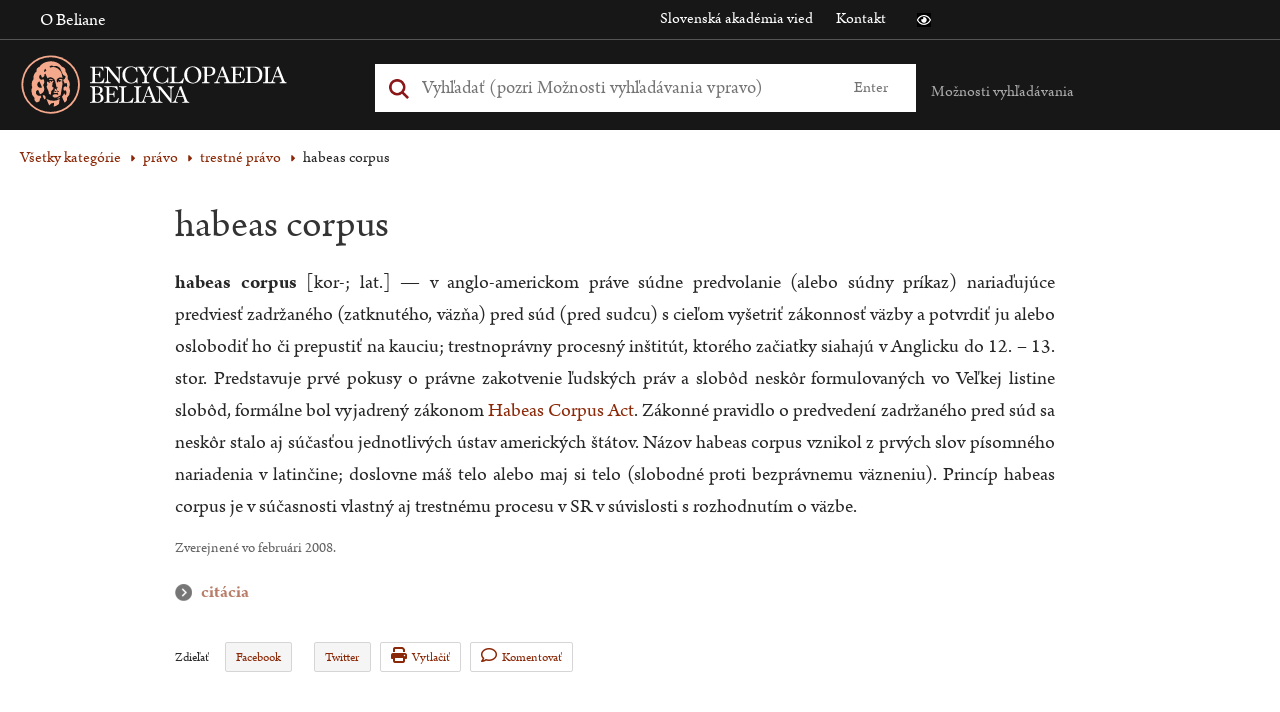

--- FILE ---
content_type: text/html; charset=UTF-8
request_url: https://beliana.sav.sk/heslo/habeas-corpus
body_size: 7310
content:
<!DOCTYPE html>

  


<html lang="sk" dir="ltr" prefix="og: https://ogp.me/ns#">
<head>
  <meta charset="utf-8" />
<noscript><style>form.antibot * :not(.antibot-message) { display: none !important; }</style>
</noscript><meta name="description" content="habeas corpus [kor-; lat.] — v anglo-americkom práve súdne predvolanie (alebo súdny príkaz) nariaďujúce predviesť zadržaného (zatknutého, väzňa) pred súd (pred sudcu) s c" />
<link rel="canonical" href="https://beliana.sav.sk/heslo/habeas-corpus" />
<meta property="og:site_name" content="Encyclopaedia Beliana" />
<meta property="og:url" content="https://beliana.sav.sk/heslo/habeas-corpus" />
<meta property="og:title" content="habeas corpus" />
<meta property="og:description" content="habeas corpus [kor-; lat.] — v anglo-americkom práve súdne predvolanie (alebo súdny príkaz) nariaďujúce predviesť zadržaného (zatknutého, väzňa) pred súd (pred sudcu) s c" />
<meta name="Generator" content="Drupal 10 (https://www.drupal.org)" />
<meta name="MobileOptimized" content="width" />
<meta name="HandheldFriendly" content="true" />
<meta name="viewport" content="width=device-width, initial-scale=1.0" />
<script type="application/ld+json">{
    "@context": "https://schema.org",
    "@graph": [
        {
            "@type": "Article",
            "@id": "https://beliana.sav.sk/heslo/habeas-corpus",
            "name": "habeas corpus",
            "headline": "habeas corpus",
            "about": "trestné právo",
            "description": "habeas corpus [kor-; lat.] — v anglo-americkom práve súdne predvolanie (alebo súdny príkaz) nariaďujúce predviesť zadržaného (zatknutého, väzňa) pred súd (pred sudcu) s c",
            "datePublished": "2018-06-04T20:59:28+0200",
            "dateModified": "2018-06-04T20:59:29+0200",
            "isAccessibleForFree": "True",
            "publisher": {
                "@type": "Organization",
                "@id": "https://beliana.sav.sk/",
                "name": "Slovenská akadémia vied",
                "url": "https://www.sav.sk/"
            },
            "mainEntityOfPage": "https://beliana.sav.sk/heslo/habeas-corpus"
        }
    ]
}</script>
<link rel="alternate" hreflang="x-default" href="https://beliana.sav.sk/heslo/habeas-corpus" />
<link rel="icon" href="/themes/custom/bel/favicon.ico" type="image/vnd.microsoft.icon" />
<link rel="alternate" hreflang="sk" href="https://beliana.sav.sk/heslo/habeas-corpus" />
<link rel="preconnect" href="//fonts.gstatic.com/" crossorigin />
<link rel="preload" as="style" href="//fonts.googleapis.com/css2?family=Open+Sans:wght@400;700&amp;display=swap" crossorigin />

  <title>habeas corpus | Encyclopaedia Beliana – slovenská všeobecná encyklopédia</title>
  <link rel="stylesheet" media="all" href="/sites/default/files/css/css_QrgSR-xn_lt1-2CFmxFKJuJUqPu1ELEqK6425nrPtak.css?delta=0&amp;language=sk&amp;theme=bel&amp;include=eJwlyUEOgDAIBMAPNfImqJvGZJEG2oO-3oNzHQNlMEzZeiTkzD2Vh-4VPXwSC3_cka68XrR6asHFtPAB7r4YEA" />
<link rel="stylesheet" media="all" href="/sites/default/files/css/css_mMt7sF8wNWOjQNd1HTQ8dcZ_39AjW1FJEnVrD1LIZ5g.css?delta=1&amp;language=sk&amp;theme=bel&amp;include=eJwlyUEOgDAIBMAPNfImqJvGZJEG2oO-3oNzHQNlMEzZeiTkzD2Vh-4VPXwSC3_cka68XrR6asHFtPAB7r4YEA" />
<link rel="stylesheet" media="print" href="/sites/default/files/css/css_rT46rr7xD1liqMF1u24BsgVHQtVzrGBdazlbs2rbu2U.css?delta=2&amp;language=sk&amp;theme=bel&amp;include=eJwlyUEOgDAIBMAPNfImqJvGZJEG2oO-3oNzHQNlMEzZeiTkzD2Vh-4VPXwSC3_cka68XrR6asHFtPAB7r4YEA" />

  <script type="application/json" data-drupal-selector="drupal-settings-json">{"path":{"baseUrl":"\/","pathPrefix":"","currentPath":"node\/9149","currentPathIsAdmin":false,"isFront":false,"currentLanguage":"sk"},"pluralDelimiter":"\u0003","suppressDeprecationErrors":true,"ajaxPageState":{"libraries":"eJxdiUkSAiEMAD_E8qYQIqCBTCWZQn291njz1kshzoUBH3H34RTHGh7KNzaWAnyhESj2CzdCiy7C9qdpSaW0RWtAUcpVzwM4wemCMg8mp99YohN4vClM8H6HZ0ZZt9GCvcxp5gJGH0umOGY","theme":"bel","theme_token":null},"ajaxTrustedUrl":{"form_action_p_pvdeGsVG5zNF_XLGPTvYSKCf43t8qZYSwcfZl2uzM":true},"mathjax":{"config_type":1,"config":{"HTML-CSS":{"preferredFont":"STIX","scale":100},"CommonHTML":{"scale":100},"SVG":{"font":"STIX-Web","scale":100}}},"beliana_search":{"alphabet":null},"user":{"uid":0,"permissionsHash":"7ed798596f8d966a87dd904f5a4bf1d62ac45e4b5abe795841ac15727633af54"}}</script>
<script src="/themes/custom/bel/assets/dist/js/wcag-tools/black-white-init.js?v=10.4.5" defer></script>
<script src="/sites/default/files/js/js_KSUHT-yHD-wESCZytfuqSkh5sctHMuJZbHI520PL6J0.js?scope=header&amp;delta=1&amp;language=sk&amp;theme=bel&amp;include=eJxdyEkSgCAMBdELMZwphAho5FsYC4-v5dLd606iMSnx5mdtJr71Zi69sygS6cdTaHD9OJmKN0DPX4aOLGFiZMcYEvO4DtJAl4GxHyombierK92R0ZdWHuEcLfY"></script>
<script src="/themes/custom/bel/assets/dist/js/accessible/jquery-accessible-menu.js?v=10.4.5" defer></script>
<script src="/themes/custom/bel/assets/dist/js/accessible/button-links.js?v=10.4.5" defer></script>
<script src="/themes/custom/bel/assets/dist/js/wcag-tools/wcag-tools.js?v=10.4.5" defer></script>

  <link rel="apple-touch-icon" sizes="180x180" href="/themes/custom/bel/assets/src/img/favicons/apple-touch-icon.png">
  <link rel="icon" type="image/png" sizes="32x32" href="/themes/custom/bel/assets/src/img/favicons/favicon-32x32.png">
  <link rel="icon" type="image/png" sizes="16x16" href="/themes/custom/bel/assets/src/img/favicons/favicon-16x16.png">
  <link rel="manifest" href="/themes/custom/bel/assets/src/img/favicons/site.webmanifest">
  <meta name="msapplication-TileColor" content="#da532c">
  <meta name="theme-color" content="#ffa587">
</head>
<body class="path-node page-node-type-word role--anonymous">
  <!-- Matomo -->
  <script type="text/javascript">
    var _paq = window._paq || [];
    /* tracker methods like "setCustomDimension" should be called before "trackPageView" */
    _paq.push(['trackPageView']);
    _paq.push(['enableLinkTracking']);
    (function () {
      var u = "//analytics.beliana.sav.sk/";
      _paq.push(['setTrackerUrl', u + 'matomo.php']);
      _paq.push(['setSiteId', 2]);
      // accurately measure the time spent in a visit
      _paq.push(['enableHeartBeatTimer', 5]);
      var d = document, g = d.createElement('script'), s = d.getElementsByTagName('script')[0];
      g.type = 'text/javascript';
      g.async = true;
      g.defer = true;
      g.src = u + 'matomo.js';
      s.parentNode.insertBefore(g, s);
    })();
  </script>
  <!-- End Matomo Code -->
  <div id="skip">
    <a href="#main-menu" class="visually-hidden focusable skip-link">
      Skip to main navigation
    </a>
  </div>
  
    <div class="dialog-off-canvas-main-canvas" data-off-canvas-main-canvas>
    

<div class="page-loader">
  <div class="loader-animation">
    <i class="fa fa-circle-o-notch fa-spin fa-2x fa-fw"></i>
  </div>
</div>

<div class="layout-container">
  <header id="header" class="header clearfix" role="banner" aria-label="Site header">
    <div class="header-top">
      <div class="container clearfix">
        <div class="sitename">
          Encyclopaedia Beliana
        </div>
        <div class="left">
            <div>
    <nav role="navigation" aria-labelledby="block-bel-main-menu-menu" class="nav-collapse clearfix nav-collapse-0 closed block-bel-main-menu" style="transition: max-height 284ms; position: relative;" aria-hidden="false">
            
  <h2 class="visually-hidden">Main navigation</h2>
  

        
              <ul>
              <li>
        <a href="https://beliana.sav.sk/o-internetovej-verzii-Encyclopaedie-Beliany" title="About online version of Encyclopaedia Beliana" data-drupal-link-system-path="node/28">O Beliane</a>
              </li>
        </ul>
  


  </nav>
<nav role="navigation" aria-labelledby="block-bel-mobile-menu-menu" id="block-bel-mobile-menu" class="nav-collapse clearfix nav-collapse-0 closed block-beliana-mobile-menu" style="transition: max-height 284ms; position: relative;" aria-hidden="false">
            
  <h2 class="visually-hidden">Mobile navigation</h2>
  

        
              <ul>
              <li>
        <a href="https://beliana.sav.sk/zakladne-moznosti-vyhladavania" data-drupal-link-system-path="node/3460">Základné možnosti vyhľadávania</a>
              </li>
          <li>
        <a href="https://beliana.sav.sk/o-internetovej-verzii-Encyclopaedie-Beliany" data-drupal-link-system-path="node/28">Encyclopaedia Beliana</a>
              </li>
          <li>
        <a href="http://www.encyclopaedia.sk" target="_blank">Encyklopedický ústav SAV</a>
              </li>
          <li>
        <a href="http://www.sav.sk" target="_blank">Slovenská akadémia vied</a>
              </li>
          <li>
        <a href="https://beliana.sav.sk/kontakt" data-drupal-link-system-path="node/27">Kontakt</a>
              </li>
        </ul>
  


  </nav>

  </div>

        </div>
        <div class="right">
            <div>
    <nav role="navigation" aria-labelledby="block-bel-links-menu" id="block-bel-links">
            
  <h2 class="visually-hidden" id="block-bel-links-menu">Odkazy</h2>
  

        
              <ul>
              <li>
        <a href="https://www.sav.sk" target="_blank">Slovenská akadémia vied</a>
              </li>
          <li>
        <a href="https://beliana.sav.sk/kontakt" data-drupal-link-system-path="node/27">Kontakt</a>
              </li>
        </ul>
  


  </nav>

  </div>

          <div class="wcag-icons">
            <i class="icon icon-black-white wcag-black-white" role="button" tabindex="0"
               aria-label="Prístupná verzia stránky je vypnutá" aria-pressed="false">
              <span class="visually-hidden">Čierno biela verzia stránky</span>
            </i>
          </div>
        </div>
      </div>
    </div>

    <div class="header-main">
      <div class="container clearfix">
        <div class="left">
            <div>
    <div id="block-bel-branding" class="block-system block-bel-branding">
  
    
    <a href="/" class="logo" tabindex="0" aria-label="Linka na domovskú stránku - Encyclopaedia Beliana">
    <img  id="block-bel-branding" class="block-system block-bel-branding" loading="eager" width="330" height="66" alt="Encyclopaedia Beliana" title="Encyclopaedia Beliana" src="/themes/custom/bel/assets/dist/svg/beliana_logo_pink.svg" />
  </a>
</div>

  </div>

        </div>
        <div class="middle">
            <div>
    <div class="beliana-search-block block-beliana-search block-bel-searchbox" data-drupal-selector="beliana-search-block" id="block-bel-searchbox">
  
    
      <form action="/heslo/habeas-corpus" method="post" id="beliana-search-block" accept-charset="UTF-8">
  <div class="search-input-wrapper js-form-wrapper form-wrapper" data-drupal-selector="edit-beliana-search-input" id="edit-beliana-search-input"><div class="js-form-item form-item js-form-type-textfield form-item-input js-form-item-input form-no-label">
        <input class="search-input form-autocomplete form-text" placeholder="Vyhľadať (pozri Možnosti vyhľadávania vpravo)" aria-label="Vyhľadať (Pre ďalšie možnosti vyhľadávania, pokračujte na prvok Možnosti vyhľadávania)" data-drupal-selector="edit-input" data-autocomplete-path="https://beliana.sav.sk/belana-arch-autocomplete" type="text" id="edit-input" name="input" value="" size="60" maxlength="128" />

        </div>
</div>
<input class="search-submit button js-form-submit form-submit" data-drupal-selector="edit-beliana-search-submit" type="submit" id="edit-beliana-search-submit" name="op" value="Enter" />
<input autocomplete="off" data-drupal-selector="form-uz1pfm8pw78uxxzlh4tcnmdgoelrrwqk0fcqr34dk8w" type="hidden" name="form_build_id" value="form-Uz1PFm8PW78uXxZLH4tCNMdgoelrrwQk0fcqR34dk8w" />
<input data-drupal-selector="edit-beliana-search-block" type="hidden" name="form_id" value="beliana_search_block" />

</form>

  </div>

  </div>

          <div class="wcag-icons">
            <i class="icon icon-black-white wcag-black-white" role="button" tabindex="0"
               aria-label="Prístupná verzia stránky je vypnutá" aria-pressed="false">
              <span class="visually-hidden">Čierno biela verzia stránky</span>
            </i>
          </div>
          <div role="region" class="smartphone-navigation" tabindex="0" aria-expanded="false" aria-label="Nachádzate sa v sekcii: Mobilné menu">
            <i class="fa fa-bars fa-2x"></i>
              <div>
    <nav role="navigation" aria-labelledby="block-bel-main-menu-menu" class="nav-collapse clearfix nav-collapse-0 closed block-bel-main-menu" style="transition: max-height 284ms; position: relative;" aria-hidden="false">
            
  <h2 class="visually-hidden">Main navigation</h2>
  

        
              <ul>
              <li>
        <a href="https://beliana.sav.sk/o-internetovej-verzii-Encyclopaedie-Beliany" title="About online version of Encyclopaedia Beliana" data-drupal-link-system-path="node/28">O Beliane</a>
              </li>
        </ul>
  


  </nav>
<nav role="navigation" aria-labelledby="block-bel-mobile-menu-menu" id="block-bel-mobile-menu" class="nav-collapse clearfix nav-collapse-0 closed block-beliana-mobile-menu" style="transition: max-height 284ms; position: relative;" aria-hidden="false">
            
  <h2 class="visually-hidden">Mobile navigation</h2>
  

        
              <ul>
              <li>
        <a href="https://beliana.sav.sk/zakladne-moznosti-vyhladavania" data-drupal-link-system-path="node/3460">Základné možnosti vyhľadávania</a>
              </li>
          <li>
        <a href="https://beliana.sav.sk/o-internetovej-verzii-Encyclopaedie-Beliany" data-drupal-link-system-path="node/28">Encyclopaedia Beliana</a>
              </li>
          <li>
        <a href="http://www.encyclopaedia.sk" target="_blank">Encyklopedický ústav SAV</a>
              </li>
          <li>
        <a href="http://www.sav.sk" target="_blank">Slovenská akadémia vied</a>
              </li>
          <li>
        <a href="https://beliana.sav.sk/kontakt" data-drupal-link-system-path="node/27">Kontakt</a>
              </li>
        </ul>
  


  </nav>

  </div>

          </div>
        </div>
        <div class="right">
          
          <div class="search-help">
            <a href="#" class="text" title="Možnosti vyhľadávania" aria-expanded="false"
               aria-controls="search-help-dialog" aria-haspopup="true" role="button" tabindex="0"
               aria-label="Možnosti vyhľadávania sú zatvorené">Možnosti vyhľadávania</a>
              <div id="search-help-dialog" class="description" role="dialog">
	<div class="arrow" aria-hidden="true"></div>
	<ul class="help" tabindex="0">
		<li class="item">
			<span aria-hidden="false"
						aria-label="Zadaním výrazu teplo: sa vyhľadajú všetky gramatické tvary slova teplo">
				<strong>teplo:</strong> všetky gramatické tvary slova teplo
			</span>
		</li>
		<li class="item">
			<span aria-hidden="false"
						aria-label="aria-label-entering-words-slov-will-search-for-all-words-begining-with-words-slov|t">
				<strong>teplo*:</strong> všetky slová začínajúce sa na teplo
			</span>
		</li>
		<li class="item">
			<span aria-hidden="false"
						aria-label="Zadaním výrazu slovinsko~ sa vyhľadajú podobné slová (Slovensko, Slovinsko, ...)">
				<strong>slovinsko~:</strong> podobné slová (Slovensko, Slovinsko, ...)
			</span>
		</li>
		<li class="item">
			<span aria-hidden="false"
						aria-label="Zadaním výrazu 'zdroj teplo': sa vyhľadá fráza (všetky tvary)">
				<strong>"zdroj teplo":</strong> fráza (všetky tvary)
			</span>
		</li>
		<li class="item">
			<span aria-hidden="false"
						aria-label="Zadaním výrazu dom teplo: sa vyhľadajú slová dom alebo teplo">
				<strong>dom teplo:</strong> slová dom alebo teplo
			</span>
		</li>
		<li class="item">
			<span aria-hidden="false"
						aria-label="Zadaním výrazu dom -teplo: sa vyhľadajú slová dom, ale nie teplo">
				<strong>dom -teplo:</strong> slová dom, ale nie teplo
			</span>
		</li>
		<li class="item">
			<span aria-hidden="false"
						aria-label="Zadaním výrazu dom and teplo: sa vyhľadajú súčasne slová dom aj teplo">
				<strong>dom and teplo:</strong> súčasne slová dom aj teplo
			</span>
		</li>
	</ul>

			<a href="https://beliana.sav.sk/pouzivanie-stranky" class="more-info" title="Viac o vyhľadávaní"
			 aria-label="Viac o vyhľadávaní">Viac o vyhľadávaní</a>
		<a href="https://beliana.sav.sk/rozsirene-vyhladavanie" class="more-info"
		 title="Vyhľadávanie podľa kategórií"
		 aria-label="Vyhľadávanie podľa kategórií">Vyhľadávanie podľa kategórií</a>
</div>
          </div>
          <a href="#" id="search-box-mobile-toggle"></a>
        </div>
      </div>
    </div>

    <div class="header-navigation">
      <div class="container clearfix">
        
      </div>
    </div>
  </header>

    <div>
    <div data-drupal-messages-fallback class="hidden"></div>

  </div>


  

  <div role="main" id="content-main">
    <span id="main-content" tabindex="-1"></span>
    <div class="body-content">
      <div class="container clearfix">
          <div>
    <div id="block-bel-breadcrumbs" class="block-system block-bel-breadcrumbs">
  
    
        <nav role="navigation" aria-labelledby="system-breadcrumb">
    <h2 id="system-breadcrumb" class="visually-hidden">Omrvinka</h2>
    <ol>
              <li>
                                                                          
            <a href="https://beliana.sav.sk/rozsirene-vyhladavanie" class="">Všetky kategórie</a>
                  </li>
              <li>
                                                                          
            <a href="https://beliana.sav.sk/rozsirene-vyhladavanie?f%5B0%5D=kategorie%3A369" class="">právo</a>
                  </li>
              <li>
                                  
            <a href="https://beliana.sav.sk/rozsirene-vyhladavanie?f%5B0%5D=kategorie%3A437" class="">trestné právo</a>
                  </li>
              <li>
                      habeas corpus
                  </li>
          </ol>
  </nav>

  </div>
<div id="block-bel-content" class="block-system block-bel-content">
  
    
      <article>
    
      <article class="word-container">
    <div
      class="word full-width">
      <h1>habeas corpus</h1>
      <div class="node__author">
        
      </div>

      <div class="con-wrap">
        <div class="node__sidebar desktop">
          <div class="structure hidden"></div>

                  </div>
        <div class="node__content desktop">
          
  <div class="field field--name-body field--type-text-with-summary field--label-visually_hidden">
    <div class="field__label visually-hidden">Text hesla</div>
              <div class="field__item"><p><strong>habeas corpus</strong> [kor-; lat.] — v&nbsp;anglo-americkom práve súdne predvolanie (alebo súdny príkaz) nariaďujúce predviesť zadržaného (zatknutého, väzňa) pred súd (pred sudcu) s&nbsp;cieľom vyšetriť zákonnosť väzby a potvrdiť ju alebo oslobodiť ho či prepustiť na kauciu; trestnoprávny procesný inštitút, ktorého začiatky siahajú v&nbsp;Anglicku do 12. – 13. stor. Predstavuje prvé pokusy o&nbsp;právne zakotvenie ľudských práv a slobôd neskôr formulovaných vo Veľkej listine slobôd, formálne bol vyjadrený zákonom <a href="/node/9150">Habeas Corpus Act</a>. Zákonné pravidlo o&nbsp;predvedení zadržaného pred súd sa neskôr stalo aj súčasťou jednotlivých ústav amerických štátov. Názov habeas corpus vznikol z&nbsp;prvých slov písomného nariadenia v&nbsp;latinčine; doslovne máš telo alebo maj si telo (slobodné proti bezprávnemu väzneniu). Princíp habeas corpus je v&nbsp;súčasnosti vlastný aj trestnému procesu v&nbsp;SR v&nbsp;súvislosti s&nbsp;rozhodnutím o&nbsp;väzbe.</p></div>
          </div>

        </div>
      </div>

      <div class="meta-wrapper">
        <p class="last-update">
                                Zverejnené vo februári 2008.
          
        </p>

        <div class="similar-words">
                  </div>

        <div class="citation desktop">
          <h3 role="button" tabindex="0"
              aria-label="Nachádzate sa v sekcii: Citácia"
              aria-controls="dialog-desc"
              aria-expanded="false">citácia</h3>
                              <p
            id="dialog-desc">Habeas corpus
            [online].
            Encyclopaedia Beliana,
            ISBN 978-80-89524-30-3. [cit. 2026-01-18
            ]. Dostupné na internete: <a
              href="https://beliana.sav.sk/heslo/habeas-corpus">https://beliana.sav.sk/heslo/habeas-corpus</a></p>
        </div>

        <div class="word-tools">
          <div class="share">
  <span>Zdieľať<b class="button"></b></span>
  <ul class="dropdown">
    <li><a href="https://www.facebook.com/sharer/sharer.php?u=https://beliana.sav.sk/heslo/habeas-corpus" target="_blank">Facebook</a></li>
    <li><a href="https://twitter.com/intent/tweet?text=habeas%20corpus https://beliana.sav.sk/heslo/habeas-corpus" target="_blank">Twitter</a>
  </ul>
</div>
<a href="#" class="print"><i class="fa fa-print"></i>Vytlačiť</a>
<a href="/beliana/kontaktujte-nas/9149" class="comment" target="_blank"><i class="fa fa-comment"></i>Komentovať</a>
        </div>
      </div>
    </div>

  </article>
  
</article>

  </div>

  </div>

      </div>
    </div>
  </div>

  <footer role="contentinfo">
    <div class="footer-content">
      <div class="container clearfix">
          <div>
    <nav role="navigation" aria-labelledby="block-bel-footer-menu" id="block-bel-footer">
            
  <h2 class="visually-hidden" id="block-bel-footer-menu">Menu v päte</h2>
  

        
              <ul>
              <li>
        <a href="https://beliana.sav.sk/podmienky-pouzitia" data-drupal-link-system-path="node/18750">Podmienky použitia</a>
              </li>
          <li>
        <a href="https://beliana.sav.sk/encyclopaedia-beliana" data-drupal-link-system-path="node/3463">In English</a>
              </li>
          <li>
        <a href="https://beliana.sav.sk/vyhlasenie_o_pristupnosti" data-drupal-link-system-path="node/18531">Vyhlásenie o prístupnosti</a>
              </li>
          <li>
        <a href="https://beliana.sav.sk/rozsirene-vyhladavanie" data-drupal-link-system-path="rozsirene-vyhladavanie">Vyhľadávanie podľa kategórií</a>
              </li>
        </ul>
  


  </nav>

  </div>

      </div>
    </div>

    <div class="footer-bottom">
      <div class="container clearfix">
        
        <div class="block-">
  
    
    <div class="footer-copyright">
    <span>&copy; Centrum spoločných činností Slovenskej akadémie vied, Encyklopedický ústav</span>
  </div>
</div>
      </div>
    </div>
  </footer>
</div>

  </div>

  

  <script src="/sites/default/files/js/js_sEtNPDra96-QrB9bY3MCQIJUNodLZF-o9zXLbI7j0Sc.js?scope=footer&amp;delta=0&amp;language=sk&amp;theme=bel&amp;include=eJxdyEkSgCAMBdELMZwphAho5FsYC4-v5dLd606iMSnx5mdtJr71Zi69sygS6cdTaHD9OJmKN0DPX4aOLGFiZMcYEvO4DtJAl4GxHyombierK92R0ZdWHuEcLfY"></script>
<script src="/themes/custom/bel/assets/dist/js/search/search.js?v=10.4.5" defer></script>
<script src="/themes/custom/bel/assets/dist/js/wcag-tools/wcag-tools.node.word.js?v=10.4.5" defer></script>
<script src="/sites/default/files/js/js_AsJB_3j0hasotVzop-yMsKf7aAPD-StHNH8NPXIsyUI.js?scope=footer&amp;delta=3&amp;language=sk&amp;theme=bel&amp;include=eJxdyEkSgCAMBdELMZwphAho5FsYC4-v5dLd606iMSnx5mdtJr71Zi69sygS6cdTaHD9OJmKN0DPX4aOLGFiZMcYEvO4DtJAl4GxHyombierK92R0ZdWHuEcLfY"></script>

  </body>
</html>


--- FILE ---
content_type: application/javascript
request_url: https://beliana.sav.sk/themes/custom/bel/assets/dist/js/wcag-tools/wcag-tools.node.word.js?v=10.4.5
body_size: 3091
content:
function _0x3d68(e,t){var a=_0x2b59();return(_0x3d68=function(e,t){return a[e-=394]})(e,t)}function _0x2b59(){var e=["getAttribute","block","1272160dWHGIa","7leBjRs",'<li class="',"8292Shpidc","label-content","775716NkZkMR","textContent","</a></li>","offsetHeight","insertAdjacentHTML","forEach","style","aria-label-section-citation-is-open","innerWidth","querySelectorAll","large","innerHTML","212430FSCZUE","closest","preventDefault",".structure","</div><ul></ul>","10713YaGrhL",".node__content.","scrollTo","hidden","addEventListener",'<span class="scroll-up">',"span.scroll-up","2UxDUoM","618khGVgV",'"><a href="#" data-id="',"setAttribute","length","1837575GPxUbj","contains","behaviors",".structure > ul","data-id","8xGYaLa","target",".node__sidebar.","aria-label","afterend","remove",'<div class="contents">',"label-back-to-content","aria-expanded","parentElement","article.media-image.view-mode-in-word:not(.moved)",'h2[data-id="',"click_change_node_word_citation","click","9427RqVzwi","smooth","#dialog-desc","querySelector","none","classList","display","tagName","104XBQepI","width","open",".block-bel-breadcrumbs","aria-label-section-citation-is-closed",".field--name-field-table"];return(_0x2b59=function(){return e})()}(function(){for(var e=_0x3d68,t=_0x2b59();;)try{if(149395==-parseInt(e(450))*(-parseInt(e(449))/2)+parseInt(e(442))/3*(-parseInt(e(412))/4)+-parseInt(e(420))/5+parseInt(e(425))/6*(parseInt(e(421))/7)+-parseInt(e(459))/8*(parseInt(e(454))/9)+-parseInt(e(437))/10+parseInt(e(404))/11*(parseInt(e(423))/12))break;t.push(t.shift())}catch(e){t.push(t.shift())}})(),function(c,r){"use strict";var o=_0x3d68;c[o(456)][o(402)]={attach:function(a,e){var n=o,t=r("structure-process","article > .word",a);t&&t[n(430)](function(e){var s=n,t=e;["desktop"][s(430)](function(e){var r,o,i=s,n=t.querySelector(i(443)+e),e=t[i(407)](i(461)+e);n&&n[i(407)]("h2, h3")&&(r=0,(o=e.querySelector(i(440)))[i(436)]+=i(396)+c.t(i(424))+i(441),n[i(434)]("h2, h3")[i(430)](function(e,t){var a=i,n="H2"===e[a(411)]?a(435):"small";e[a(452)]("data-id",t),e[a(429)](a(394),a(447)+c.t(a(397))+"</span>"),o[a(407)]("ul")[a(436)]+=a(422)+n+a(451)+t+'">'+e[a(426)]+a(427),r=document[a(407)](a(415))[a(428)]}),o.addEventListener(i(403),function(e){var t,a=i;"A"===e[a(460)].tagName&&(e[a(439)](),t=130,window[a(433)]<769&&(t=150),e=e[a(460)][a(418)](a(458)),a=n[a(407)](a(401)+e+'"], h3[data-id="'+e+'"]'))&&(e=a.offsetTop-(t+r),window.scrollTo({top:e,behavior:"smooth"}))}),o[i(409)][i(395)](i(445))),!e||e.querySelectorAll(i(400))[i(453)]||e.querySelector(i(417))||e[i(407)](i(457))||(n.style[i(413)]="100%",e[i(431)][i(410)]="none")}),r(s(397),s(448),a)[s(430)](function(e){var a=s;e.addEventListener(a(403),function(e){var t=a;e[t(439)](),window[t(444)]({top:0,behavior:t(405)})})}),t[s(446)]("click",function(e){var t,a=s;e[a(460)][a(438)](".citation h3")&&((t=e[a(460)][a(399)])[a(409)][a(455)](a(414))?(t[a(409)].remove(a(414)),t[a(407)](a(406))[a(431)][a(410)]=a(408),e[a(460)][a(452)](a(398),!1),e[a(460)][a(452)]("aria-label",c.t(a(416)))):(t[a(409)].add("open"),t[a(407)]("#dialog-desc").style.display=a(419),e[a(460)][a(452)](a(398),!0),e.target[a(452)](a(462),c.t(a(432)))))})})}}}(Drupal,once);